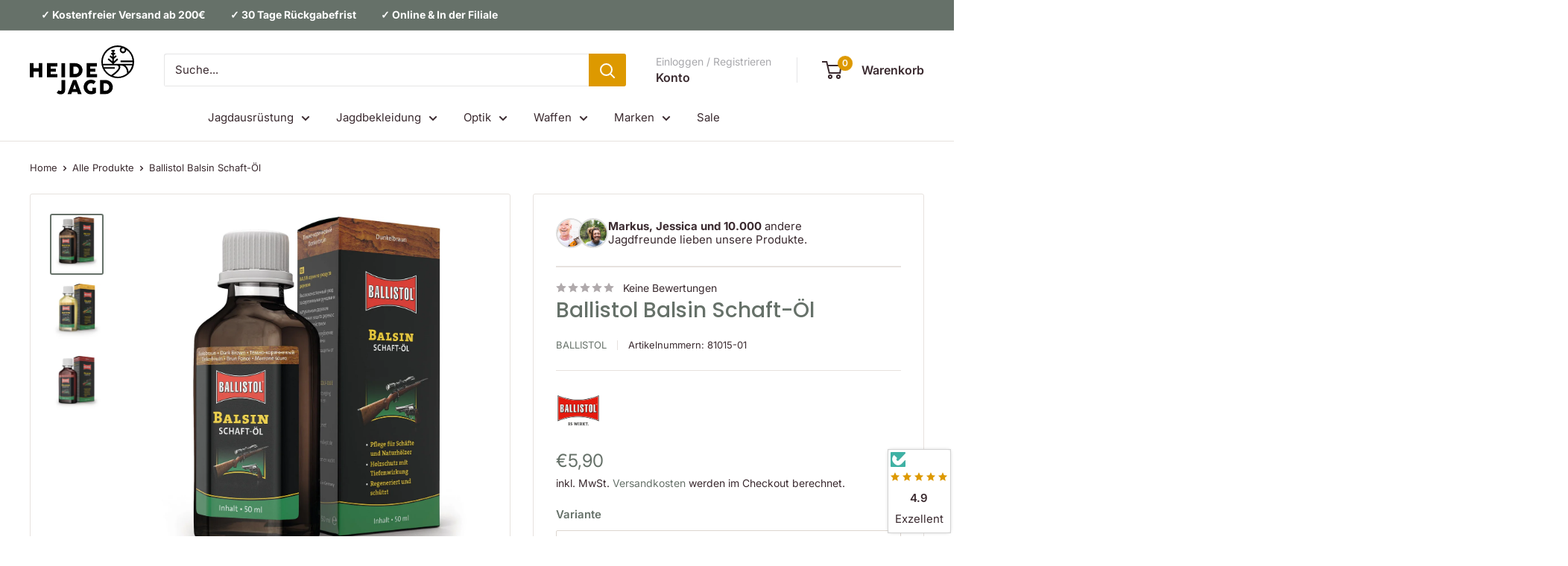

--- FILE ---
content_type: text/css
request_url: https://heide-jagd.de/cdn/shop/t/33/assets/custom.css?v=35275647150946978961744717358
body_size: -13
content:
.inventory--high{color:#667169!important}.product-meta__text.custom_liquid_iDtBXm{display:none}.product-card__image-wrapper button.product-card__plus{padding:15px!important}.wishlist-engine.wishlist-enginge-container{display:flex;margin:auto}.product-meta__label-list{display:none}.store-availability-information-container{margin-left:10px;width:100%}.select-wrapper.select-wrapper--primary{width:100%}@media only screen and (max-width: 798px){.announcement-bar__content.announcement-bar__content--left strong{display:block}}img.footer-image__background{width:100%}span.details-value__metafield ul{list-style:none;display:flex;gap:5px}span.details-value__metafield li img{width:40px;height:40px;object-fit:contain;gap:5px}.rte ul li:before{content:unset!important}.product-list.product-list--scrollable.flickity-enabled a.product-item__title.text--strong.link{display:block!important;max-width:unset!important;word-spacing:unset!important}.product-list.product-list--scrollable.flickity-enabled a.product-item__title.text--strong.link{height:50px!important}button.collection__filter-group-name.link.link--secondary.text--strong{padding:0!important}.announcement-bar__content.announcement-bar__content--left{justify-content:center;display:flex;margin-inline:auto}ol.flickity-page-dots,.block-swatch.block-swatch--disabled{display:none}button.product-item__action-button.button.button--small.button--ternary{padding:0!important}.complementary-product-list.flickity-enabled a.product-item__title.text--strong.link{height:auto}a.product-item__title.text--strong.link{display:inline-block;max-width:100%;word-spacing:1px}.details-label__metafield{font-weight:700;color:#d90}.card__collapsible-content rte,.pdp-shipping__list,.details-value__metafield{color:#667169}span.details-label__metafield:after{content:": "}.announcement-bar__content.announcement-bar__content--left strong{margin-left:15px;margin-right:15px}.card{margin-bottom:0!important}img.article-item__image{aspect-ratio:2!important}img.footer__block-image{margin-block-end:.75em}span.product-label.product-label--on-sale{margin-left:15px}.product-form__info-item.product-form__price-margin{display:flex;margin-block-start:25px;margin-block-end:15px}.product__info-payment-wrapper{display:flex;justify-content:center;margin-block-start:.75em}.card button{padding:14px 30px!important}button.product-form__add-button.button.button--disabled,button.product-form__add-button.button.button--primary{padding:5px 0!important}.search-bar__filter{display:none!important}a.product-item__title.text--strong.link{height:70px}
/*# sourceMappingURL=/cdn/shop/t/33/assets/custom.css.map?v=35275647150946978961744717358 */


--- FILE ---
content_type: text/css
request_url: https://heide-jagd.de/cdn/shop/t/33/assets/logo-bar.css?v=141368572956044803281742260814
body_size: -541
content:
.logo-bar__wrapper{background-color:#5f675b;color:#fff;padding:12px 0;display:flex;justify-content:space-evenly;align-items:center;gap:40px;text-align:center;font-size:14px;font-weight:600}.logo-bar__item{display:flex;align-items:center;gap:8px}.logo-bar__image{width:20px;height:20px;display:inline-block;object-fit:cover}.logo-bar__prose{color:#fff}@media only screen and (max-width: 600px){.logo-bar__wrapper{flex-wrap:wrap;justify-content:center}.logo-bar__item{flex:0 0 43%;padding:0 15px;line-height:1.4;text-align:center}}
/*# sourceMappingURL=/cdn/shop/t/33/assets/logo-bar.css.map?v=141368572956044803281742260814 */


--- FILE ---
content_type: image/svg+xml
request_url: https://heide-jagd.de/cdn/shop/files/store.svg?v=1742260642
body_size: -110
content:
<svg class="" xml:space="preserve" style="enable-background:new 0 0 512 512" viewBox="0 0 48 48" y="0" x="0" height="512" width="512" xmlns:xlink="http://www.w3.org/1999/xlink" version="1.1" xmlns="http://www.w3.org/2000/svg"><g><path class="" data-original="#000000" opacity="1" fill="#ffffff" d="M44.242 16.548 41.718 9.25a4.68 4.68 0 0 0-4.42-3.148H10.742a4.68 4.68 0 0 0-4.42 3.148l-2.524 7.298c-.6 1.733-.393 3.5.567 4.847.986 1.384 2.666 2.178 4.61 2.178 1.906 0 3.818-.764 5.29-2.043 1.137 1.273 2.844 2.043 4.74 2.043 1.917 0 3.719-.761 5.015-2.042a7.147 7.147 0 0 0 5.015 2.042c1.897 0 3.604-.77 4.74-2.043a8.334 8.334 0 0 0 4.286 1.965v12.657a2.74 2.74 0 0 1-2.737 2.736h-5.23v-6.715a5.815 5.815 0 0 0-5.808-5.809h-.44a5.815 5.815 0 0 0-5.81 5.809v6.715h-5.32a2.74 2.74 0 0 1-2.737-2.736v-8.924a1.5 1.5 0 0 0-3 0v8.924a5.742 5.742 0 0 0 5.736 5.736h22.61a5.743 5.743 0 0 0 5.736-5.736V23.264c1.078-.35 1.987-.989 2.615-1.869.959-1.348 1.166-3.114.566-4.847zm-23.205 22.34v-6.715a2.812 2.812 0 0 1 2.809-2.809h.44c1.549 0 2.809 1.26 2.809 2.809v6.715zM41.23 19.655c-.421.592-1.19.918-2.166.918-1.635 0-3.353-.965-4.274-2.402a1.5 1.5 0 0 0-2.698.375c-.373 1.231-1.573 2.027-3.058 2.027-1.558 0-3.028-.897-3.658-2.232a1.5 1.5 0 0 0-2.713 0c-.63 1.335-2.101 2.232-3.66 2.232-1.483 0-2.683-.796-3.057-2.027a1.5 1.5 0 0 0-2.698-.374c-.92 1.436-2.638 2.4-4.274 2.4-.975 0-1.745-.325-2.167-.917-.395-.555-.457-1.31-.175-2.127l2.524-7.297a1.678 1.678 0 0 1 1.585-1.129h26.556c.714 0 1.35.454 1.584 1.128l2.524 7.299c.283.816.221 1.57-.175 2.126z"></path></g></svg>

--- FILE ---
content_type: image/svg+xml
request_url: https://heide-jagd.de/cdn/shop/files/undo.svg?v=1742260702
body_size: -649
content:
<svg class="" xml:space="preserve" style="enable-background:new 0 0 512 512" viewBox="0 0 512 512" y="0" x="0" height="512" width="512" xmlns:xlink="http://www.w3.org/1999/xlink" version="1.1" xmlns="http://www.w3.org/2000/svg"><g><path class="" data-original="#000000" opacity="1" fill="#ffffff" d="M443.684 267.985c0 107.334-87.012 194.346-194.345 194.346A194.339 194.339 0 0 1 73.133 350.024a24.3 24.3 0 0 0-22.509-14.305 24.3 24.3 0 0 0-22.443 14.405 25.043 25.043 0 0 0 .209 21.555A244.043 244.043 0 0 0 249.339 512c134.761 0 244.014-109.249 244.014-244.015S384.1 23.971 249.339 23.971A243.341 243.341 0 0 0 71.2 101.221L68.85 24.34a25.107 25.107 0 1 0-50.191 1.537l4.151 135.607a25.053 25.053 0 0 0 8.613 18.13 25.055 25.055 0 0 0 18.623 7.486l135.607-4.151a25.107 25.107 0 1 0-1.536-50.191L107.53 135.1a193.789 193.789 0 0 1 141.809-61.461c107.333 0 194.345 87.012 194.345 194.346z" fill-rule="evenodd"></path></g></svg>